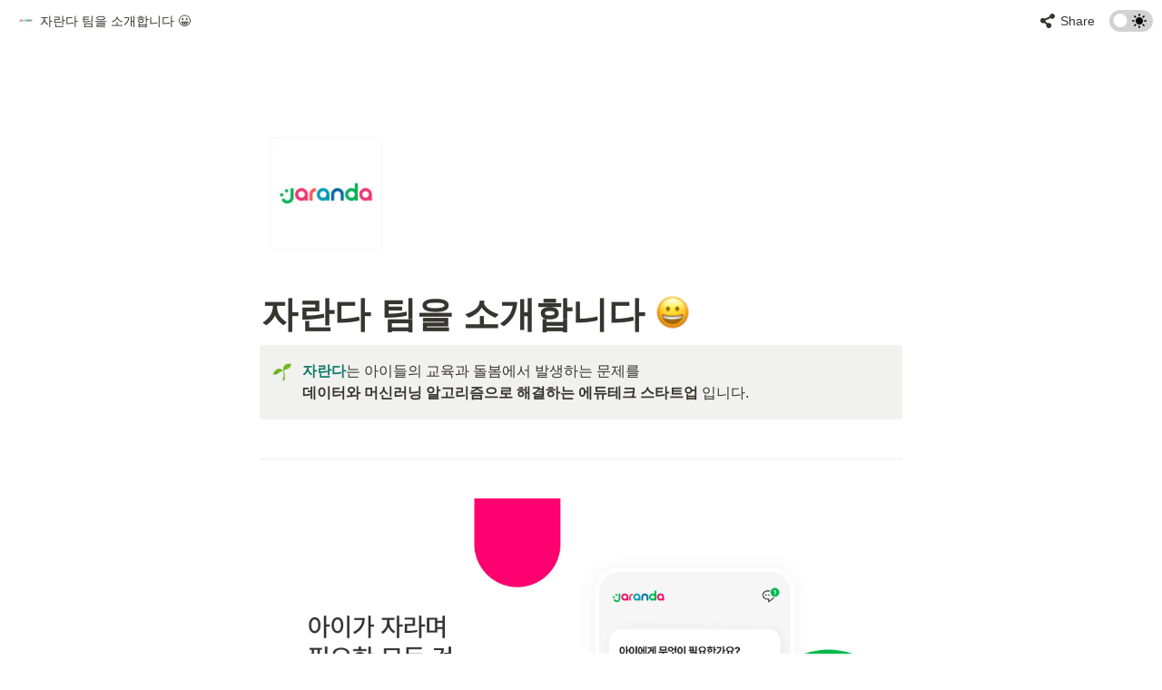

--- FILE ---
content_type: text/html
request_url: https://team.jaranda.kr/
body_size: 25351
content:
<!DOCTYPE html><html><head><meta charSet="utf-8"/><meta name="viewport" content="width=device-width,height=device-height,initial-scale=1,maximum-scale=8,viewport-fit=cover"/><script>window.__OOPY__ = window.__OOPY__ || {};window.__OOPY__.yaml = null</script><title>자란다 팀을 소개합니다 😀</title><meta name="description" content="자란다는 아이들의 교육과 돌봄에서 발생하는 문제를 
데이터와 머신러닝 알고리즘으로 해결하는 에듀테크 스타트업 입니다."/><meta property="og:title" content="자란다 팀을 소개합니다 😀"/><meta property="og:description" content="자란다는 아이들의 교육과 돌봄에서 발생하는 문제를 
데이터와 머신러닝 알고리즘으로 해결하는 에듀테크 스타트업 입니다."/><meta property="og:site_name" content="자란다 팀을 소개합니다 😀"/><meta property="og:type" content="website"/><meta property="og:image" content="https://oopy.lazyrockets.com/api/rest/cdn/image/6629b1a7-6105-4378-87f4-d2a8996464ee.jpeg"/><meta property="og:url" content="https://team.jaranda.kr"/><meta name="twitter:card" content="summary_large_image"/><meta name="twitter:title" content="자란다 팀을 소개합니다 😀"/><meta name="twitter:description" content="자란다는 아이들의 교육과 돌봄에서 발생하는 문제를 
데이터와 머신러닝 알고리즘으로 해결하는 에듀테크 스타트업 입니다."/><meta name="twitter:image" content="https://oopy.lazyrockets.com/api/rest/cdn/image/6629b1a7-6105-4378-87f4-d2a8996464ee.jpeg"/><link rel="shortcut icon" type="image" href="https://oopy.lazyrockets.com/api/rest/cdn/image/7dfb0958-c9f4-4033-8346-8b2ded430244.jpeg?d=16"/><link rel="apple-touch-icon" href="https://oopy.lazyrockets.com/api/rest/cdn/image/7dfb0958-c9f4-4033-8346-8b2ded430244.jpeg?d=16"/><link rel="canonical" href="https://team.jaranda.kr"/><meta name="next-head-count" content="18"/><link data-next-font="" rel="preconnect" href="/" crossorigin="anonymous"/><link rel="preload" href="https://cdn.lazyrockets.com/_next/static/css/1f554d5e2cd9c84a.css" as="style"/><link rel="stylesheet" href="https://cdn.lazyrockets.com/_next/static/css/1f554d5e2cd9c84a.css" data-n-g=""/><link rel="preload" href="https://cdn.lazyrockets.com/_next/static/css/cbab82b64f56a2c5.css" as="style"/><link rel="stylesheet" href="https://cdn.lazyrockets.com/_next/static/css/cbab82b64f56a2c5.css" data-n-p=""/><link rel="preload" href="https://cdn.lazyrockets.com/_next/static/css/543b34adac82aebe.css" as="style"/><link rel="stylesheet" href="https://cdn.lazyrockets.com/_next/static/css/543b34adac82aebe.css"/><link rel="preload" href="https://cdn.lazyrockets.com/_next/static/css/4a36b6b6aa198e6c.css" as="style"/><link rel="stylesheet" href="https://cdn.lazyrockets.com/_next/static/css/4a36b6b6aa198e6c.css"/><noscript data-n-css=""></noscript><script defer="" nomodule="" src="https://cdn.lazyrockets.com/_next/static/chunks/polyfills-c67a75d1b6f99dc8.js"></script><script defer="" src="https://cdn.lazyrockets.com/_next/static/chunks/5810.eadf2ee2b0d28b76.js"></script><script defer="" src="https://cdn.lazyrockets.com/_next/static/chunks/5338.8cc23b7898891c4b.js"></script><script defer="" src="https://cdn.lazyrockets.com/_next/static/chunks/1635.dda6116d867295af.js"></script><script defer="" src="https://cdn.lazyrockets.com/_next/static/chunks/2845.cd0c0ea9d3239337.js"></script><script defer="" src="https://cdn.lazyrockets.com/_next/static/chunks/2b7b2d2a.11543cea1032186d.js"></script><script defer="" src="https://cdn.lazyrockets.com/_next/static/chunks/776.9feb564444215ca9.js"></script><script defer="" src="https://cdn.lazyrockets.com/_next/static/chunks/442.13a8e68a098fc194.js"></script><script defer="" src="https://cdn.lazyrockets.com/_next/static/chunks/9230.0fc82f19382dc02b.js"></script><script defer="" src="https://cdn.lazyrockets.com/_next/static/chunks/7757.8a837c5db0b3cfff.js"></script><script defer="" src="https://cdn.lazyrockets.com/_next/static/chunks/6939.7c09ad7f6c50b768.js"></script><script defer="" src="https://cdn.lazyrockets.com/_next/static/chunks/8777.fccf9d13638f1957.js"></script><script defer="" src="https://cdn.lazyrockets.com/_next/static/chunks/8357.6c1c592abc1b9bb4.js"></script><script defer="" src="https://cdn.lazyrockets.com/_next/static/chunks/9273.73ab5240dcd627b1.js"></script><script defer="" src="https://cdn.lazyrockets.com/_next/static/chunks/1112.658a2e4a69ea9940.js"></script><script src="https://cdn.lazyrockets.com/_next/static/chunks/webpack-2319ce2ec31dc4e5.js" defer=""></script><script src="https://cdn.lazyrockets.com/_next/static/chunks/framework-a31fb0e66037d890.js" defer=""></script><script src="https://cdn.lazyrockets.com/_next/static/chunks/main-5e8ad880fa778d90.js" defer=""></script><script src="https://cdn.lazyrockets.com/_next/static/chunks/pages/_app-2ef5a9a0d738013d.js" defer=""></script><script src="https://cdn.lazyrockets.com/_next/static/chunks/fec483df-ec55022df2057fa9.js" defer=""></script><script src="https://cdn.lazyrockets.com/_next/static/chunks/5295-4cdcaa63d89ac5e4.js" defer=""></script><script src="https://cdn.lazyrockets.com/_next/static/chunks/6767-8a8114a38dd6a3e3.js" defer=""></script><script src="https://cdn.lazyrockets.com/_next/static/chunks/9770-22ea912702417c2e.js" defer=""></script><script src="https://cdn.lazyrockets.com/_next/static/chunks/2023-54a36bbdb9113f88.js" defer=""></script><script src="https://cdn.lazyrockets.com/_next/static/chunks/6835-ba9c852fb66767e5.js" defer=""></script><script src="https://cdn.lazyrockets.com/_next/static/chunks/9229-0d4f5ec0a09dd550.js" defer=""></script><script src="https://cdn.lazyrockets.com/_next/static/chunks/4665-3fc49e49b27c41a8.js" defer=""></script><script src="https://cdn.lazyrockets.com/_next/static/chunks/pages/%5Bid%5D-01360cf28da46c36.js" defer=""></script><script src="https://cdn.lazyrockets.com/_next/static/92yYEXjamAbpPykJtcZo4/_buildManifest.js" defer=""></script><script src="https://cdn.lazyrockets.com/_next/static/92yYEXjamAbpPykJtcZo4/_ssgManifest.js" defer=""></script></head><body><div id="__next"><div class="css-0"><div style="font-family:&#x27;Gothic A1&#x27;,  ui-sans-serif, -apple-system, BlinkMacSystemFont, &quot;Segoe UI&quot;, Helvetica, &quot;Apple Color Emoji&quot;, Arial, sans-serif, &quot;Segoe UI Emoji&quot;, &quot;Segoe UI Symbol&quot;;font-size:16px;line-height:1.5"><style data-emotion="css-global xhs9gs">:root{--emoji-font-family:"Apple Color Emoji","Segoe UI Emoji","NotoColorEmoji","Noto Color Emoji","Segoe UI Symbol","Android Emoji","EmojiSymbols";--page-max-width:900px;--content-max-width:708px;}:root{--page-cover-height:30vh;--page-header-font-size:40px;--page-content-padding-bottom:10vh;}:root .padding{padding-left:calc(96px + env(safe-area-inset-left));padding-right:calc(96px + env(safe-area-inset-right));}:root .width{max-width:100%;width:var(--page-max-width);}@media (max-width: 480px){:root{--page-cover-height:200px;--page-header-font-size:32px;--page-content-padding-bottom:56px;}:root .padding{padding-left:calc(24px + env(safe-area-inset-left));padding-right:calc(24px + env(safe-area-inset-right));}:root .width{max-width:100%;width:100%;}}[role="button"]:not([tabindex="-1"]){cursor:pointer;}[role="button"]:not([tabindex="-1"]):hover{background:rgba(55, 53, 47, 0.08);}[role="button"]:not([tabindex="-1"]):active{background:rgba(55, 53, 47, 0.16);}[placeholder]:empty::before{content:attr(placeholder);min-height:1em;color:rgb(55, 53, 47);-webkit-text-fill-color:rgba(55, 53, 47, 0.2);}body{background-color:white;overflow-x:hidden;}@media (max-width: 480px){[role="button"][tabindex="0"]:active{background:none;opacity:0.4;}}@-webkit-keyframes glow{0%{opacity:1;}50%{opacity:0;}100%{opacity:1;}}@keyframes glow{0%{opacity:1;}50%{opacity:0;}100%{opacity:1;}}.admin-halo{position:absolute;top:-4px;bottom:-4px;left:-4px;right:-4px;border-radius:8px;pointer-events:none;background:rgba(46, 170, 220, 0.35);box-shadow:0 0 2px 2px rgba(0, 0, 0, 0.1);-webkit-animation:1s ease glow infinite;animation:1s ease glow infinite;-webkit-animation-delay:200ms;animation-delay:200ms;}*{scroll-margin-top:100px;}.notion-page-mention-token.notion-enable-hover:hover,.notion-external-object-token.notion-enable-hover:hover{cursor:pointer!important;background:rgba(148, 148, 148, 0.15);box-shadow:0 0 0 3px rgb(148 148 148 / 15%);border-radius:1px;}</style><div class="notion-app"><div class="notion-app-inner notion-light-theme" style="color:rgb(55, 53, 47);fill:currentcolor;line-height:1.5"><div class="notion-frame" style="flex-grow:0;flex-shrink:1;display:flex;flex-direction:column;background:white;z-index:1"><style data-emotion="css tydnl6">.css-tydnl6{position:-webkit-sticky;position:sticky;top:0;width:100%;z-index:1000000;background-color:white;}</style><div class="notion-header css-tydnl6 e1pzqsz02"><style data-emotion="css 1gwnpax">.css-1gwnpax{position:relative;width:100%;height:45px;padding-right:8px;z-index:1;background-color:inherit;}</style><div class="notion-topbar css-1gwnpax e1pzqsz01"><div style="display:flex;justify-content:space-between;align-items:center;position:absolute;height:45px;left:0px;right:0px;bottom:0px;padding-left:12px;padding-right:10px"><div style="display:flex;align-items:center;line-height:1.2;font-size:14px;height:100%;flex-grow:0;margin-right:8px;min-width:0"><div role="button" tabindex="0" style="user-select:none;transition:background 120ms ease-in 0s;cursor:pointer;display:inline-flex;align-items:center;flex-shrink:1;white-space:nowrap;height:24px;border-radius:3px;font-size:inherit;line-height:1.2;min-width:0px;padding-left:6px;padding-right:6px;color:rgb(55, 53, 47)"><a href="/7908ed25-66a5-44a8-857e-edc3206f7e81" rel="noopener noreferrer" style="display:flex;text-decoration:none;user-select:none;cursor:pointer;color:inherit;min-width:0"><div style="display:flex;align-items:center;min-width:0"><div class="notion-record-icon" style="user-select:none;transition:background 120ms ease-in 0s;display:flex;align-items:center;justify-content:center;height:20px;width:20px;border-radius:3px;flex-shrink:0;margin-right:6px"><div><div style="width:100%;height:100%"><img role="reader" style="display:block;object-fit:cover;border-radius:3px;width:17.76px;height:17.76px;transition:opacity 100ms ease-out 0s" src="https://oopy.lazyrockets.com/api/v2/notion/image?src=https%3A%2F%2Fs3-us-west-2.amazonaws.com%2Fsecure.notion-static.com%2F8873b98f-5aba-49ac-9451-77d72f35b133%2Flogo-280.png&amp;blockId=7908ed25-66a5-44a8-857e-edc3206f7e81" class="css-1xdhyk6 e5kxa4l0"/></div></div></div><div style="white-space:nowrap;overflow:hidden;text-overflow:ellipsis;max-width:240px">자란다 팀을 소개합니다 😀</div></div></a></div></div><div style="flex:1"></div><style data-emotion="css ax50c0">.css-ax50c0{-webkit-user-select:none;-moz-user-select:none;-ms-user-select:none;user-select:none;-webkit-transition:background 20ms ease-in 0s;transition:background 20ms ease-in 0s;cursor:pointer;display:-webkit-inline-box;display:-webkit-inline-flex;display:-ms-inline-flexbox;display:inline-flex;-webkit-align-items:center;-webkit-box-align:center;-ms-flex-align:center;align-items:center;-webkit-flex-shrink:0;-ms-flex-negative:0;flex-shrink:0;white-space:nowrap;height:28px;border-radius:3px;font-size:14px;line-height:1.2;min-width:0px;padding-left:8px;padding-right:8px;color:rgb(55, 53, 47);}</style><div role="button" tabindex="0" class="share-button css-ax50c0 e1pzqsz00"><svg style="width:16px;height:16px;display:block;fill:rgb(55, 53, 47);flex-shrink:0;backface-visibility:hidden;flex-grow:0" x="0px" y="0px" width="483px" height="483px" viewBox="0 0 483 483"><g><path d="M395.72,0c-48.204,0-87.281,39.078-87.281,87.281c0,2.036,0.164,4.03,0.309,6.029l-161.233,75.674 c-15.668-14.971-36.852-24.215-60.231-24.215c-48.204,0.001-87.282,39.079-87.282,87.282c0,48.204,39.078,87.281,87.281,87.281 c15.206,0,29.501-3.907,41.948-10.741l69.789,58.806c-3.056,8.896-4.789,18.396-4.789,28.322c0,48.204,39.078,87.281,87.281,87.281 c48.205,0,87.281-39.078,87.281-87.281s-39.077-87.281-87.281-87.281c-15.205,0-29.5,3.908-41.949,10.74l-69.788-58.805 c3.057-8.891,4.789-18.396,4.789-28.322c0-2.035-0.164-4.024-0.308-6.029l161.232-75.674c15.668,14.971,36.852,24.215,60.23,24.215 c48.203,0,87.281-39.078,87.281-87.281C482.999,39.079,443.923,0,395.72,0z"></path></g></svg><style data-emotion="css l1m683">.css-l1m683{display:none;margin-left:6px;}@media (min-width: 480px){.css-l1m683{display:block;}}</style><span class="css-l1m683">Share</span></div><style data-emotion="css jgkbgb">.css-jgkbgb{height:24px;margin-left:8px;}</style><div style="height:24px" class="css-jgkbgb e6eld7i0"><label aria-label="Turn on the dark mode"><div class="theme-button" style="position:relative;display:inline-block;text-align:left;opacity:1;direction:ltr;border-radius:12px;-webkit-transition:opacity 0.25s;-moz-transition:opacity 0.25s;transition:opacity 0.25s;touch-action:none;-webkit-tap-highlight-color:rgba(0, 0, 0, 0);-webkit-user-select:none;-moz-user-select:none;-ms-user-select:none;user-select:none"><div class="react-switch-bg" style="height:24px;width:48px;margin:0;position:relative;background:#D2D2D2;border-radius:12px;cursor:pointer;-webkit-transition:background 0.25s;-moz-transition:background 0.25s;transition:background 0.25s"><div style="height:24px;width:29.5px;position:relative;opacity:0;pointer-events:none;-webkit-transition:opacity 0.25s;-moz-transition:opacity 0.25s;transition:opacity 0.25s"><img src="https://cdn.lazyrockets.com/_next/static/media/dark-mode.4361da89.png" alt="moon" style="position:absolute;top:50%;left:50%;transform:translate(-50%, -50%);width:16px;height:16px"/></div><div style="height:24px;width:29.5px;position:absolute;opacity:1;right:0;top:0;pointer-events:none;-webkit-transition:opacity 0.25s;-moz-transition:opacity 0.25s;transition:opacity 0.25s"><img src="https://cdn.lazyrockets.com/_next/static/media/light-mode.1da8c58f.png" alt="sun" style="position:absolute;top:50%;left:50%;transform:translate(-50%, -50%);width:16px;height:16px"/></div></div><div class="react-switch-handle" style="height:15px;width:15px;background:#ffffff;display:inline-block;cursor:pointer;border-radius:50%;position:absolute;transform:translateX(4.5px);top:4.5px;outline:0;border:0;-webkit-transition:background-color 0.25s, transform 0.25s, box-shadow 0.15s;-moz-transition:background-color 0.25s, transform 0.25s, box-shadow 0.15s;transition:background-color 0.25s, transform 0.25s, box-shadow 0.15s"></div><input type="checkbox" role="switch" aria-checked="false" style="border:0;clip:rect(0 0 0 0);height:1px;margin:-1px;overflow:hidden;padding:0;position:absolute;width:1px"/></div></label></div></div></div><div class="scroll-progress-bar" style="max-width:100%;width:0%;height:2px;background:rgb(0, 0, 0)"></div></div><div class="notion-scroller vertical horizontal" style="position:relative;z-index:1;flex-grow:1;margin-right:0px;margin-bottom:0px"><div style="display:flex;flex-direction:column;width:100%;align-items:center;flex-shrink:0;flex-grow:0"><div class="width padding"><div style="user-select:none;display:flex;align-items:center;justify-content:center;height:140px;width:140px;border-radius:3px;flex-shrink:0;margin-top:96px;margin-left:3px;margin-bottom:0px;align-self:flex-start;position:relative;z-index:1" class="page-icon"><div><div style="width:100%;height:100%"><img alt="" style="display:block;object-fit:cover;border-radius:3px;width:124.32px;height:124.32px;transition:opacity 100ms ease-out 0s" src="https://oopy.lazyrockets.com/api/v2/notion/image?src=https%3A%2F%2Fs3-us-west-2.amazonaws.com%2Fsecure.notion-static.com%2F8873b98f-5aba-49ac-9451-77d72f35b133%2Flogo-280.png&amp;blockId=7908ed25-66a5-44a8-857e-edc3206f7e81&amp;width=256" class="css-1xdhyk6 e5kxa4l0"/></div></div></div><style data-emotion="css nk1qf1">.css-nk1qf1{display:-webkit-box;display:-webkit-flex;display:-ms-flexbox;display:flex;-webkit-box-pack:start;-ms-flex-pack:start;-webkit-justify-content:flex-start;justify-content:flex-start;-webkit-box-flex-wrap:wrap;-webkit-flex-wrap:wrap;-ms-flex-wrap:wrap;flex-wrap:wrap;margin-left:-1px;pointer-events:none;height:24px;margin-top:8px;margin-bottom:4px;}@media (max-width: 480px){.css-nk1qf1{height:auto;margin-top:16px;margin-bottom:32px;}}</style><div class="notion-page-controls css-nk1qf1 e1stv1eg0"></div><div data-block-id="7908ed25-66a5-44a8-857e-edc3206f7e81" class="notion-page-block" style="color:rgb(55, 53, 47);font-weight:700;font-size:var(--page-header-font-size);line-height:1.2;cursor:text;display:flex;align-items:center;font-family:&#x27;Gothic A1&#x27;, ui-sans-serif, -apple-system, BlinkMacSystemFont, &quot;Segoe UI&quot;, Helvetica, &quot;Apple Color Emoji&quot;, Arial, sans-serif, &quot;Segoe UI Emoji&quot;, &quot;Segoe UI Symbol&quot;"><h1 class="page-title" contenteditable="false" spellcheck="true" placeholder="Untitled" data-root="true" style="font-weight:700;font-size:var(--page-header-font-size);margin:0;max-width:100%;width:100%;white-space:pre-wrap;word-break:break-word;padding:3px 2px"><span data-token-index="0">자란다 팀을 소개합니다 <style data-emotion="css tf49gf">.css-tf49gf{width:1em;height:1em;line-height:1em;background-repeat:no-repeat;background:url("https://cdn.lazyrockets.com/_next/static/media/emoji.0d02c5b5.png");background-position-x:54.23728813559322%;background-position-y:88.13559322033898%;-webkit-background-size:6000% 6000%;background-size:6000% 6000%;}</style><img class="notion-emoji css-tf49gf" src="[data-uri]" style="width:1em;height:1em;line-height:1em;vertical-align:-0.1em;margin:0"/></span></h1></div></div></div><div style="width:100%;display:flex;flex-direction:column;align-items:center;flex-shrink:0;flex-grow:0"><div class="width padding"></div></div><div class="notion-page-content width padding" style="flex-shrink:0;flex-grow:1;max-width:100%;display:flex;align-items:center;flex-direction:column;color:rgb(55, 53, 47);padding-top:5px;padding-bottom:var(--page-content-padding-bottom);margin:0 auto;font-size:16px;line-height:1.5;font-family:&#x27;Gothic A1&#x27;,  ui-sans-serif, -apple-system, BlinkMacSystemFont, &quot;Segoe UI&quot;, Helvetica, &quot;Apple Color Emoji&quot;, Arial, sans-serif, &quot;Segoe UI Emoji&quot;, &quot;Segoe UI Symbol&quot;"><style data-emotion="css 1mtbuw6">.css-1mtbuw6{max-width:calc(
                                                        100vw - 192px
                                                      );}@media (max-width: 480px){.css-1mtbuw6{max-width:100%;}}</style><div data-block-id="d7f79ede-155d-437e-94cd-449f003997bc" class="notion-callout-block CalloutBlock_container__2uvHL css-1mtbuw6"><div style="display:flex"><div class="CalloutBlock_content__AigMk" style="background-color:rgb(241, 241, 239);color:inherit;border-radius:4px"><div class="css-0"><div class="notion-record-icon" style="user-select:none;transition:background 120ms ease-in 0s;display:flex;align-items:center;justify-content:center;height:24px;width:24px;border-radius:3px;flex-shrink:0"><div style="display:flex;align-items:center;justify-content:center;width:100%;height:100%"><div style="width:90%;height:90%;font-size:21.6px;line-height:1.1;margin-left:0;color:black"><style data-emotion="css 1k2vky9">.css-1k2vky9{width:1em;height:1em;line-height:1em;background-repeat:no-repeat;background:url("https://cdn.lazyrockets.com/_next/static/media/emoji.0d02c5b5.png");background-position-x:8.47457627118644%;background-position-y:86.4406779661017%;-webkit-background-size:6000% 6000%;background-size:6000% 6000%;}</style><img class="notion-emoji css-1k2vky9" src="[data-uri]" style="width:100%;height:100%"/></div></div></div></div><div class="CalloutBlock_blocks__KDf7h"><div class="CalloutBlock_title__I1qLM"><span data-token-index="0" style="font-weight:600;color:rgb(15, 123, 108)">자란다</span><span data-token-index="1">는 아이들의 교육과 돌봄에서 발생하는 문제를 
</span><span data-token-index="2" style="font-weight:600">데이터와 머신러닝 알고리즘으로 해결하는 에듀테크 스타트업 </span><span data-token-index="3">입니다.</span></div></div></div></div></div><style data-emotion="css vhphko">.css-vhphko{width:100%;max-width:calc(
                                                        100vw - 192px
                                                      );margin-top:1px;margin-bottom:1px;}@media (max-width: 480px){.css-vhphko{max-width:100%;}}</style><div data-block-id="fd89c3eb-dc6a-44f6-ac9c-59d4203257cb" class="notion-text-block css-vhphko" style="color:inherit;fill:inherit"><div style="display:flex"><style data-emotion="css 1g4vl24">.css-1g4vl24{max-width:100%;width:100%;white-space:pre-wrap;word-break:break-word;padding:3px 2px;}</style><div contenteditable="false" spellcheck="true" placeholder=" " data-root="true" class="css-1g4vl24"></div></div><style data-emotion="css ujcdi3">.css-ujcdi3{display:-webkit-box;display:-webkit-flex;display:-ms-flexbox;display:flex;-webkit-flex-direction:column;-ms-flex-direction:column;flex-direction:column;padding-left:1.5em;}</style><div class="css-ujcdi3"></div></div><style data-emotion="css 19s6ooy">.css-19s6ooy{width:100%;margin-top:1px;margin-bottom:1px;max-width:calc(
                                                        100vw - 192px
                                                      );}@media (max-width: 480px){.css-19s6ooy{max-width:100%;}}</style><div data-block-id="ebdeb7b0-3542-440a-a38f-e681dc75baf0" class="notion-divider-block css-19s6ooy"><div class="notion-cursor-default" style="display:flex;align-items:center;justify-content:center;pointer-events:auto;width:100%;height:13px;flex:0 0 auto;color:rgb(228, 227, 226)"><div style="width:100%;height:1px;visibility:visible;border-bottom:1px solid rgba(55, 53, 47, 0.09)"></div></div></div><div data-block-id="1cc9afb3-5f6b-47f8-9035-e136e2c2bc59" class="notion-text-block css-vhphko" style="color:inherit;fill:inherit"><div style="display:flex"><div contenteditable="false" spellcheck="true" placeholder=" " data-root="true" class="css-1g4vl24"></div></div><div class="css-ujcdi3"></div></div><style data-emotion="css 1571gtv">.css-1571gtv{width:100%;max-width:100%;-webkit-align-self:center;-ms-flex-item-align:center;align-self:center;margin-top:4px;margin-bottom:4px;}</style><div data-block-id="7d156199-2e46-4955-ba7d-f07e9b54efb3" class="notion-image-block css-1571gtv"><div><div style="display:flex"><div class="notion-cursor-default" style="position:relative;overflow:hidden;flex-grow:1"><div style="position:relative"><div style="width:100%;height:100%"><style data-emotion="css 1om4wa">.css-1om4wa{display:block;object-fit:cover;border-radius:1px;width:100%;height:auto;pointer-events:auto;border-radius:0px;}</style><style data-emotion="css l68de9">.css-l68de9{display:block;object-fit:cover;border-radius:1px;width:100%;height:auto;pointer-events:auto;border-radius:0px;}</style><img loading="lazy" class="css-l68de9 e5kxa4l0" src="https://oopy.lazyrockets.com/api/v2/notion/image?src=https%3A%2F%2Fs3-us-west-2.amazonaws.com%2Fsecure.notion-static.com%2F7bc2c36f-4867-425a-8955-40d52909dd9f%2Fimage.png&amp;blockId=7d156199-2e46-4955-ba7d-f07e9b54efb3"/></div></div></div></div></div></div><div data-block-id="f3b9f907-ef1f-4d4e-99af-1682e516c0c0" class="notion-text-block css-vhphko" style="color:inherit;fill:inherit"><div style="display:flex"><div contenteditable="false" spellcheck="true" placeholder=" " data-root="true" class="css-1g4vl24"></div></div><div class="css-ujcdi3"></div></div><div data-block-id="322d9d77-4002-49d8-ad88-f6f109a91cad" class="notion-column_list-block css-19s6ooy"><style data-emotion="css 1r6553s">.css-1r6553s{display:-webkit-box;display:-webkit-flex;display:-ms-flexbox;display:flex;}@media (max-width: 480px){.css-1r6553s{display:block;}}</style><div class="css-1r6553s"><style data-emotion="css ts4t04">.css-ts4t04{padding-top:12px;padding-bottom:12px;-webkit-box-flex:0;-webkit-flex-grow:0;-ms-flex-positive:0;flex-grow:0;-webkit-flex-shrink:0;-ms-flex-negative:0;flex-shrink:0;width:calc((100% - 46px) * 0.5);}@media (max-width: 480px){.css-ts4t04{width:100%;}}</style><div class="css-ts4t04"><div data-block-id="28fdd92d-7ec9-44b9-8c24-45dddbaa5c2d" class="notion-column-block" style="display:flex;flex-direction:column"><style data-emotion="css 4qmyxz">.css-4qmyxz{max-width:100%;}</style><div data-block-id="4759acb3-38ce-438b-9de6-e73a147a3242" class="notion-sub_header-block css-4qmyxz" style="position:relative;width:100%;margin-top:1.4em;margin-bottom:1px;font-family:&#x27;Gothic A1&#x27;, ui-sans-serif, -apple-system, BlinkMacSystemFont, &quot;Segoe UI&quot;, Helvetica, &quot;Apple Color Emoji&quot;, Arial, sans-serif, &quot;Segoe UI Emoji&quot;, &quot;Segoe UI Symbol&quot;"><style data-emotion="css 1fxzsm1">.css-1fxzsm1{display:-webkit-box;display:-webkit-flex;display:-ms-flexbox;display:flex;width:100%;}</style><div style="color:inherit;fill:inherit" class="css-1fxzsm1"><style data-emotion="css 1xw42v5">.css-1xw42v5{max-width:100%;width:100%;white-space:pre-wrap;word-break:break-word;padding:3px 2px;font-weight:600;font-size:1.875em;line-height:1.3;margin:0;font-size:1.5em;line-height:1.3;}@media (max-width: 480px){.css-1xw42v5{font-size:1.5em;}}@media (max-width: 480px){.css-1xw42v5{font-size:1.25em;}}</style><h3 class="css-1xw42v5 ermrpt52"><span data-token-index="0">About Jaranda</span></h3></div></div><style data-emotion="css tu59ml">.css-tu59ml{width:100%;max-width:100%;margin-top:1px;margin-bottom:1px;}</style><div data-block-id="43c9ef8c-c801-4dcf-92dc-566686a61ed9" class="notion-page-block css-tu59ml"><a href="/43c9ef8c-c801-4dcf-92dc-566686a61ed9" rel="noopener noreferrer" style="display:block;color:inherit;text-decoration:none;fill:inherit"><div role="button" tabindex="0" style="user-select:none;transition:background 20ms ease-in 0s;cursor:pointer;width:100%"><div style="display:flex;align-items:center;width:100%"><div style="flex:1 1 0px;min-width:1px;padding-top:3px;padding-bottom:3px;padding-left:2px"><div style="display:flex;align-items:center"><div style="position:relative;width:24px;height:24px;margin-right:4px"><div class="notion-record-icon" style="display:flex;align-items:center;justify-content:center;height:100%;width:100%;border-radius:3px;flex-shrink:0"><div style="display:flex;align-items:center;justify-content:center;height:22px;width:22px"><div style="height:19.8px;width:19.8px;font-size:19.8px;line-height:1;margin-left:0px;color:black"><style data-emotion="css ccuv4j">.css-ccuv4j{width:1em;height:1em;line-height:1em;background-repeat:no-repeat;background:url("https://cdn.lazyrockets.com/_next/static/media/emoji.0d02c5b5.png");background-position-x:54.23728813559322%;background-position-y:67.79661016949152%;-webkit-background-size:6000% 6000%;background-size:6000% 6000%;}</style><img class="notion-emoji css-ccuv4j" src="[data-uri]"/></div></div></div></div><div style="white-space:nowrap;overflow:hidden;text-overflow:ellipsis;font-weight:500;line-height:1.3;border-bottom:1px solid rgba(55, 53, 47, 0.16)">미디어에 소개된 자란다</div></div></div></div></div></a></div><style data-emotion="css 1yu8w8e">.css-1yu8w8e{width:100%;max-width:100%;margin-top:1px;margin-bottom:0px;}</style><div data-block-id="194edd1d-eab9-4280-975d-55218e93c25f" class="notion-text-block css-1yu8w8e" style="color:inherit;fill:inherit"><div style="display:flex"><div contenteditable="false" spellcheck="true" placeholder=" " data-root="true" class="css-1g4vl24"></div></div><div class="css-ujcdi3"></div></div></div></div><div style="position:relative;width:46px;flex-grow:0;flex-shrink:0;transition:opacity 200ms ease-out 0s;opacity:0"></div><div class="css-ts4t04"><div data-block-id="4df2a0b2-0118-46d0-8ec1-afafd2d3e02c" class="notion-column-block" style="display:flex;flex-direction:column"><div data-block-id="00b2ac8e-deea-44d9-8244-5490fb57ace1" class="notion-sub_header-block css-4qmyxz" style="position:relative;width:100%;margin-top:1.4em;margin-bottom:1px;font-family:&#x27;Gothic A1&#x27;, ui-sans-serif, -apple-system, BlinkMacSystemFont, &quot;Segoe UI&quot;, Helvetica, &quot;Apple Color Emoji&quot;, Arial, sans-serif, &quot;Segoe UI Emoji&quot;, &quot;Segoe UI Symbol&quot;"><div style="color:inherit;fill:inherit" class="css-1fxzsm1"><h3 class="css-1xw42v5 ermrpt52"><span data-token-index="0">We’re Hiring</span></h3></div></div><style data-emotion="css jmywhw">.css-jmywhw{width:100%;max-width:100%;margin-top:1px;margin-bottom:0px;}</style><div data-block-id="eef9cd76-9a49-4ca5-b40b-38d5a66680b5" class="notion-page-block css-jmywhw"><a href="/eef9cd76-9a49-4ca5-b40b-38d5a66680b5" rel="noopener noreferrer" style="display:block;color:inherit;text-decoration:none;fill:inherit"><div role="button" tabindex="0" style="user-select:none;transition:background 20ms ease-in 0s;cursor:pointer;width:100%"><div style="display:flex;align-items:center;width:100%"><div style="flex:1 1 0px;min-width:1px;padding-top:3px;padding-bottom:3px;padding-left:2px"><div style="display:flex;align-items:center"><div style="position:relative;width:24px;height:24px;margin-right:4px"><div class="notion-record-icon" style="display:flex;align-items:center;justify-content:center;height:100%;width:100%;border-radius:3px;flex-shrink:0"><div style="display:flex;align-items:center;justify-content:center;height:22px;width:22px"><div style="height:19.8px;width:19.8px;font-size:19.8px;line-height:1;margin-left:0px;color:black"><style data-emotion="css 5miolc">.css-5miolc{width:1em;height:1em;line-height:1em;background-repeat:no-repeat;background:url("https://cdn.lazyrockets.com/_next/static/media/emoji.0d02c5b5.png");background-position-x:45.76271186440678%;background-position-y:10.16949152542373%;-webkit-background-size:6000% 6000%;background-size:6000% 6000%;}</style><img class="notion-emoji css-5miolc" src="[data-uri]"/></div></div></div></div><div style="white-space:nowrap;overflow:hidden;text-overflow:ellipsis;font-weight:500;line-height:1.3;border-bottom:1px solid rgba(55, 53, 47, 0.16)">채용 중인 포지션</div></div></div></div></div></a></div></div></div></div></div><div data-block-id="9db442cc-2c64-4804-b045-9b4359b0d898" class="notion-column_list-block css-19s6ooy"><div class="css-1r6553s"><div class="css-ts4t04"><div data-block-id="10506404-1e06-49af-9067-c2a6183099f0" class="notion-column-block" style="display:flex;flex-direction:column"><div data-block-id="d2a04660-4bb7-4efb-b830-0d9e79537921" class="notion-sub_header-block css-4qmyxz" style="position:relative;width:100%;margin-top:1.4em;margin-bottom:1px;font-family:&#x27;Gothic A1&#x27;, ui-sans-serif, -apple-system, BlinkMacSystemFont, &quot;Segoe UI&quot;, Helvetica, &quot;Apple Color Emoji&quot;, Arial, sans-serif, &quot;Segoe UI Emoji&quot;, &quot;Segoe UI Symbol&quot;"><div style="color:inherit;fill:inherit" class="css-1fxzsm1"><h3 class="css-1xw42v5 ermrpt52"><span data-token-index="0">Culture</span></h3></div></div></div></div><div style="position:relative;width:46px;flex-grow:0;flex-shrink:0;transition:opacity 200ms ease-out 0s;opacity:0"></div><div class="css-ts4t04"><div data-block-id="832ea5e2-7409-4a34-b3b9-28c7b1cf7277" class="notion-column-block" style="display:flex;flex-direction:column"><div data-block-id="5487d2cf-4493-4208-9035-14a0d3382ffb" class="notion-sub_header-block css-4qmyxz" style="position:relative;width:100%;margin-top:1.4em;margin-bottom:1px;font-family:&#x27;Gothic A1&#x27;, ui-sans-serif, -apple-system, BlinkMacSystemFont, &quot;Segoe UI&quot;, Helvetica, &quot;Apple Color Emoji&quot;, Arial, sans-serif, &quot;Segoe UI Emoji&quot;, &quot;Segoe UI Symbol&quot;"><div style="color:inherit;fill:inherit" class="css-1fxzsm1"><h3 class="css-1xw42v5 ermrpt52"><span data-token-index="0">Our Stories</span></h3></div></div></div></div></div></div><div data-block-id="9579c06f-6ec0-41c3-9a7b-cfc338f5c76d" class="notion-text-block css-vhphko" style="color:inherit;fill:inherit"><div style="display:flex"><div contenteditable="false" spellcheck="true" placeholder=" " data-root="true" class="css-1g4vl24"></div></div><div class="css-ujcdi3"></div></div><div data-block-id="4c4b4a5b-b6b0-4a7d-90d8-2a0b689eb85a" class="notion-text-block css-vhphko" style="color:inherit;fill:inherit"><div style="display:flex"><div contenteditable="false" spellcheck="true" placeholder=" " data-root="true" class="css-1g4vl24"></div></div><div class="css-ujcdi3"></div></div><div data-block-id="1459edd5-d26f-4c7a-a560-33b60649c54f" class="notion-divider-block css-19s6ooy"><div class="notion-cursor-default" style="display:flex;align-items:center;justify-content:center;pointer-events:auto;width:100%;height:13px;flex:0 0 auto;color:rgb(228, 227, 226)"><div style="width:100%;height:1px;visibility:visible;border-bottom:1px solid rgba(55, 53, 47, 0.09)"></div></div></div><div data-block-id="ffcc449c-bdaa-47f4-96c5-cb5d03f9aa5b" class="notion-column_list-block css-19s6ooy"><div class="css-1r6553s"><style data-emotion="css lwlrzb">.css-lwlrzb{padding-top:12px;padding-bottom:12px;-webkit-box-flex:0;-webkit-flex-grow:0;-ms-flex-positive:0;flex-grow:0;-webkit-flex-shrink:0;-ms-flex-negative:0;flex-shrink:0;width:calc((100% - 46px) * 0.75);}@media (max-width: 480px){.css-lwlrzb{width:100%;}}</style><div class="css-lwlrzb"><div data-block-id="31809f27-324a-4572-8b6e-28ce2cc50161" class="notion-column-block" style="display:flex;flex-direction:column"><style data-emotion="css 1kueaei">.css-1kueaei{width:100%;max-width:100%;margin-top:2px;margin-bottom:1px;}</style><div data-block-id="699a52a1-0702-4f70-ad67-749b27044393" class="notion-text-block css-1kueaei" style="color:inherit;fill:inherit"><div style="display:flex"><div contenteditable="false" spellcheck="true" placeholder=" " data-root="true" class="css-1g4vl24"><a class="notion-link-token notion-enable-hover" data-token-index="0" rel="noopener noreferrer" style="cursor:pointer;color:rgb(120, 119, 116);word-wrap:break-word;text-decoration:inherit" href="https://jaranda.kr/" target="_blank"><span style="border-bottom:0.05em solid rgba(55,53,47,0.4);opacity:0.7">웹사이트</span></a><span data-token-index="1" style="color:rgb(120, 119, 116)"> | </span><a class="notion-link-token notion-enable-hover" data-token-index="2" rel="noopener noreferrer" style="cursor:pointer;color:rgb(120, 119, 116);word-wrap:break-word;text-decoration:inherit" href="https://www.linkedin.com/company/%EC%9E%90%EB%9E%80%EB%8B%A4-jaranda" target="_blank"><span style="border-bottom:0.05em solid rgba(55,53,47,0.4);opacity:0.7">링크드인</span></a><span data-token-index="3" style="color:rgb(120, 119, 116)"> | </span><a class="notion-link-token notion-enable-hover" data-token-index="4" rel="noopener noreferrer" style="cursor:pointer;color:rgb(120, 119, 116);word-wrap:break-word;text-decoration:inherit" href="https://www.facebook.com/jaranda.inc/" target="_blank"><span style="border-bottom:0.05em solid rgba(55,53,47,0.4);opacity:0.7">페이스북</span></a><span data-token-index="5" style="color:rgb(120, 119, 116)"> | </span><a class="notion-link-token notion-enable-hover" data-token-index="6" rel="noopener noreferrer" style="cursor:pointer;color:rgb(120, 119, 116);word-wrap:break-word;text-decoration:inherit" href="https://www.instagram.com/jaranda_kids" target="_blank"><span style="border-bottom:0.05em solid rgba(55,53,47,0.4);opacity:0.7">인스타그램</span></a></div></div><div class="css-ujcdi3"></div></div><style data-emotion="css gbfsct">.css-gbfsct{width:100%;max-width:100%;margin-top:1px;margin-bottom:1px;}</style><div data-block-id="6ce3cc87-27f3-47ec-aff6-ef50a475d11b" class="notion-text-block css-gbfsct" style="color:rgb(120, 119, 116);fill:rgb(120, 119, 116)"><div style="display:flex"><div contenteditable="false" spellcheck="true" placeholder=" " data-root="true" class="css-1g4vl24"><span data-token-index="0" style="color:rgb(120, 119, 116)">2024 ⓒ Jaranda Co. Ltd. All Rights Reserved.</span></div></div><div class="css-ujcdi3"></div></div><div data-block-id="5f67afb7-97f8-4193-b00d-8d7af3d28cca" class="notion-text-block css-1yu8w8e" style="color:inherit;fill:inherit"><div style="display:flex"><div contenteditable="false" spellcheck="true" placeholder=" " data-root="true" class="css-1g4vl24"></div></div><div class="css-ujcdi3"></div></div></div></div><div style="position:relative;width:46px;flex-grow:0;flex-shrink:0;transition:opacity 200ms ease-out 0s;opacity:0"></div><style data-emotion="css 1ts4rwa">.css-1ts4rwa{padding-top:12px;padding-bottom:12px;-webkit-box-flex:0;-webkit-flex-grow:0;-ms-flex-positive:0;flex-grow:0;-webkit-flex-shrink:0;-ms-flex-negative:0;flex-shrink:0;width:calc((100% - 46px) * 0.25);}@media (max-width: 480px){.css-1ts4rwa{width:100%;}}</style><div class="css-1ts4rwa"><div data-block-id="7c085445-132a-4eae-9652-0cbe0790d605" class="notion-column-block" style="display:flex;flex-direction:column"><style data-emotion="css uoj1ky">.css-uoj1ky{width:100%;max-width:100%;-webkit-align-self:flex-start;-ms-flex-item-align:flex-start;align-self:flex-start;margin-top:4px;margin-bottom:4px;}</style><div data-block-id="a255847b-f2e4-4b17-80b0-22affb47a925" class="notion-image-block css-uoj1ky"><div><div style="display:flex"><div class="notion-cursor-default" style="position:relative;overflow:hidden;flex-grow:1"><div style="position:relative"><div style="width:100%;height:100%"><img loading="lazy" class="css-l68de9 e5kxa4l0" src="https://oopy.lazyrockets.com/api/v2/notion/image?src=https%3A%2F%2Fs3-us-west-2.amazonaws.com%2Fsecure.notion-static.com%2F9f3aa69e-4ca9-40d8-98f3-e6387c38a1c8%2FJaranda.png&amp;blockId=a255847b-f2e4-4b17-80b0-22affb47a925"/></div></div></div></div></div></div></div></div></div></div><div data-block-id="dd25588c-7997-4f40-86cd-db6155031691" class="notion-text-block css-vhphko" style="color:inherit;fill:inherit"><div style="display:flex"><div contenteditable="false" spellcheck="true" placeholder=" " data-root="true" class="css-1g4vl24"></div></div><div class="css-ujcdi3"></div></div><style data-emotion="css 12msm7j">.css-12msm7j{width:100%;max-width:calc(
                                                        100vw - 192px
                                                      );margin-top:1px;margin-bottom:0px;}@media (max-width: 480px){.css-12msm7j{max-width:100%;}}</style><div data-block-id="57cf8038-f011-4a93-9e3d-f11377f90120" class="notion-text-block css-12msm7j" style="color:inherit;fill:inherit"><div style="display:flex"><div contenteditable="false" spellcheck="true" placeholder=" " data-root="true" class="css-1g4vl24"></div></div><div class="css-ujcdi3"></div></div><div class="oopy-footer OopyFooter_container__pjQ2F" style="--background-color:#77A4FE"><div></div></div></div></div><div class="page-overlay"></div></div></div></div></div></div></div><script id="__NEXT_DATA__" type="application/json">{"props":{"pageProps":{"version":"v1","recordMap":{"block":{"7908ed25-66a5-44a8-857e-edc3206f7e81":{"value":{"id":"7908ed25-66a5-44a8-857e-edc3206f7e81","version":1225,"type":"page","properties":{"title":[["자란다 팀을 소개합니다 😀"]]},"content":["d7f79ede-155d-437e-94cd-449f003997bc","fd89c3eb-dc6a-44f6-ac9c-59d4203257cb","ebdeb7b0-3542-440a-a38f-e681dc75baf0","1cc9afb3-5f6b-47f8-9035-e136e2c2bc59","7d156199-2e46-4955-ba7d-f07e9b54efb3","f3b9f907-ef1f-4d4e-99af-1682e516c0c0","322d9d77-4002-49d8-ad88-f6f109a91cad","9db442cc-2c64-4804-b045-9b4359b0d898","9579c06f-6ec0-41c3-9a7b-cfc338f5c76d","4c4b4a5b-b6b0-4a7d-90d8-2a0b689eb85a","1459edd5-d26f-4c7a-a560-33b60649c54f","ffcc449c-bdaa-47f4-96c5-cb5d03f9aa5b","dd25588c-7997-4f40-86cd-db6155031691","57cf8038-f011-4a93-9e3d-f11377f90120"],"format":{"site_id":"1b5957c6-279e-812f-9b67-0079d629af05","page_icon":"https://s3-us-west-2.amazonaws.com/secure.notion-static.com/8873b98f-5aba-49ac-9451-77d72f35b133/logo-280.png","block_locked":false,"block_locked_by":"d0a8cba1-b998-46a3-bcd1-0efb420410b1","copied_from_pointer":{"id":"86fd9566-da46-45f3-9bda-32f2f9c1f3f2","table":"block","spaceId":"eb949163-7e88-49a5-92cb-5f6dd4d036b2"},"page_cover_position":0.5},"permissions":[{"role":"editor","type":"user_permission","user_id":"d09a0025-db72-41ba-b301-991160bbcba3"},{"role":"editor","type":"space_permission"},{"role":"reader","type":"public_permission","is_site":true,"added_timestamp":1642407230385}],"created_time":1630039624442,"last_edited_time":1725591483348,"parent_id":"1186c4e6-905b-43e1-b1f8-b67769439e1c","parent_table":"team","alive":true,"copied_from":"86fd9566-da46-45f3-9bda-32f2f9c1f3f2","file_ids":["285403fe-9b0f-40ce-a756-cf7c32b6e7bf","5d8e00ff-1a81-4ae9-bd3e-fbc76fe5e0ba","0b89c4ac-2b2e-44f9-97ff-d9eb66245376","2403429c-c47e-48bf-ac2e-39dea79e0170","54b4ef9a-6a6c-49cd-995e-9ed21824dd24","8a8a8bd4-49a3-441d-9a9c-432a9080b316","0f02257d-2932-4ece-8bed-85a72c4e4d9d","13e6b2f0-2c7a-47fc-be71-f507807bf4ae","8d2f5c5a-0b09-4c33-97f2-8dc3a6f0fec8","2840204b-0c5f-40ff-90e6-9d49a45af94c","690b6ae8-deca-4993-a6fc-e4e3560c9ade","f3d288d3-b2a8-4efd-8fc3-e2311408c52b","5afc2d49-0c1b-4f0a-b377-371f37199aa3","3cf91ab3-9b03-4d90-ad12-122804f271c8","933b7454-92a5-4bac-bc31-e13ff7da1354","af887f66-c835-46ad-8103-74599d6393d0","8534435f-6527-4061-b5fe-a75c44d4a369","39275337-045c-484b-b879-8526f86f14f1","855e3548-53bd-4b65-84d8-f3aeea2b9964","eedd25c1-13ee-46f0-b291-4edacc1b2ba9","8873b98f-5aba-49ac-9451-77d72f35b133"],"space_id":"ccc957c6-279e-4e5b-a675-a99337222939","crdt_format_version":1,"crdt_data":{"title":{"r":"VKRjPJJ4ItIyRPynJSDifA,\"start\",\"end\"","n":{"VKRjPJJ4ItIyRPynJSDifA,\"start\",\"end\"":{"s":{"x":"VKRjPJJ4ItIyRPynJSDifA","i":[{"t":"s"},{"t":"t","i":["eaJRAHksrMVN",1],"o":"start","l":15,"c":"자란다 팀을 소개합니다 😀"},{"t":"e"}],"l":""},"c":[]}}}}},"role":"reader"},"d7f79ede-155d-437e-94cd-449f003997bc":{"value":{"id":"d7f79ede-155d-437e-94cd-449f003997bc","version":85,"type":"callout","properties":{"title":[["자란다",[["b"],["h","teal"]]],["는 아이들의 교육과 돌봄에서 발생하는 문제를 \n"],["데이터와 머신러닝 알고리즘으로 해결하는 에듀테크 스타트업 ",[["b"]]],["입니다."]]},"format":{"page_icon":"🌱","block_color":"gray_background","copied_from_pointer":{"id":"1ad6d90c-b792-47e6-b5b5-f4d286bf1457","table":"block","spaceId":"e1b05430-df1d-4b13-847c-f83461827f9f"}},"created_time":1634627962352,"last_edited_time":1656773700001,"parent_id":"7908ed25-66a5-44a8-857e-edc3206f7e81","parent_table":"block","alive":true,"copied_from":"1ad6d90c-b792-47e6-b5b5-f4d286bf1457","space_id":"ccc957c6-279e-4e5b-a675-a99337222939","crdt_format_version":1,"crdt_data":{"title":{"r":"aIIvp0cRnlTg76UMSLz2Zg,\"start\",\"end\"","n":{"aIIvp0cRnlTg76UMSLz2Zg,\"start\",\"end\"":{"s":{"x":"aIIvp0cRnlTg76UMSLz2Zg","i":[{"t":"s"},{"t":"t","i":["_ID_869dODb-",1],"o":"start","l":3,"c":"자란다","b":[{"t":"a","x":"aIIvp0cRnlTg76UMSLz2Zg","l":"","i":["_ID_869dODb-",66],"s":{"i":["_ID_869dODb-",1],"a":"b"},"e":{"i":["_ID_869dODb-",4],"a":"b"},"a":["b"]},{"t":"a","x":"aIIvp0cRnlTg76UMSLz2Zg","l":"","i":["_ID_869dODb-",68],"s":{"i":["_ID_869dODb-",1],"a":"b"},"e":{"i":["_ID_869dODb-",4],"a":"b"},"a":["h","teal"]}]},{"t":"t","i":["_ID_869dODb-",4],"o":["_ID_869dODb-",3],"l":26,"c":"는 아이들의 교육과 돌봄에서 발생하는 문제를 \n","b":[]},{"t":"t","i":["_ID_869dODb-",30],"o":["_ID_869dODb-",29],"l":32,"c":"데이터와 머신러닝 알고리즘으로 해결하는 에듀테크 스타트업 ","b":[{"t":"a","x":"aIIvp0cRnlTg76UMSLz2Zg","l":"","i":["_ID_869dODb-",67],"s":{"i":["_ID_869dODb-",30],"a":"b"},"e":{"i":["_ID_869dODb-",62],"a":"b"},"a":["b"]}]},{"t":"t","i":["_ID_869dODb-",62],"o":["_ID_869dODb-",61],"l":4,"c":"입니다.","b":[]},{"t":"e"}],"l":""},"c":[]}}}}},"role":"reader"},"fd89c3eb-dc6a-44f6-ac9c-59d4203257cb":{"value":{"id":"fd89c3eb-dc6a-44f6-ac9c-59d4203257cb","version":6,"type":"text","created_time":1655776920000,"last_edited_time":1655776920001,"parent_id":"7908ed25-66a5-44a8-857e-edc3206f7e81","parent_table":"block","alive":true,"space_id":"ccc957c6-279e-4e5b-a675-a99337222939","crdt_format_version":1,"crdt_data":{"title":{"r":"2MjAMs40u_9OgDR3T7FQyw,\"start\",\"end\"","n":{"2MjAMs40u_9OgDR3T7FQyw,\"start\",\"end\"":{"s":{"x":"2MjAMs40u_9OgDR3T7FQyw","i":[{"t":"s"},{"t":"e"}],"l":""},"c":[]}}}}},"role":"reader"},"ebdeb7b0-3542-440a-a38f-e681dc75baf0":{"value":{"id":"ebdeb7b0-3542-440a-a38f-e681dc75baf0","version":7,"type":"divider","created_time":1655776909950,"last_edited_time":1655776860001,"parent_id":"7908ed25-66a5-44a8-857e-edc3206f7e81","parent_table":"block","alive":true,"space_id":"ccc957c6-279e-4e5b-a675-a99337222939","crdt_format_version":1,"crdt_data":{"title":{"r":"cAany8c9pPKiu5A1uFAYwQ,\"start\",\"end\"","n":{"cAany8c9pPKiu5A1uFAYwQ,\"start\",\"end\"":{"s":{"x":"cAany8c9pPKiu5A1uFAYwQ","i":[{"t":"s"},{"t":"e"}],"l":""},"c":[]}}}}},"role":"reader"},"1cc9afb3-5f6b-47f8-9035-e136e2c2bc59":{"value":{"id":"1cc9afb3-5f6b-47f8-9035-e136e2c2bc59","version":5,"type":"text","created_time":1655776860000,"last_edited_time":1655776860001,"parent_id":"7908ed25-66a5-44a8-857e-edc3206f7e81","parent_table":"block","alive":true,"space_id":"ccc957c6-279e-4e5b-a675-a99337222939","crdt_format_version":1,"crdt_data":{"title":{"r":"zAcOHvlGsa4XoV8mfexpiQ,\"start\",\"end\"","n":{"zAcOHvlGsa4XoV8mfexpiQ,\"start\",\"end\"":{"s":{"x":"zAcOHvlGsa4XoV8mfexpiQ","i":[{"t":"s"},{"t":"e"}],"l":""},"c":[]}}}}},"role":"reader"},"7d156199-2e46-4955-ba7d-f07e9b54efb3":{"value":{"id":"7d156199-2e46-4955-ba7d-f07e9b54efb3","version":19,"type":"image","properties":{"size":[["304.5KB"]],"title":[["image.png"]],"source":[["https://s3-us-west-2.amazonaws.com/secure.notion-static.com/7bc2c36f-4867-425a-8955-40d52909dd9f/image.png"]]},"format":{"block_width":708,"display_source":"https://s3-us-west-2.amazonaws.com/secure.notion-static.com/7bc2c36f-4867-425a-8955-40d52909dd9f/image.png","block_full_width":false,"block_page_width":true,"block_aspect_ratio":0.65,"copied_from_pointer":{"id":"3035e872-0d30-4d22-9160-95c332e29889","table":"block","spaceId":"ccc957c6-279e-4e5b-a675-a99337222939"},"block_preserve_scale":true},"created_time":1655776898980,"last_edited_time":1710291663257,"parent_id":"7908ed25-66a5-44a8-857e-edc3206f7e81","parent_table":"block","alive":true,"copied_from":"3035e872-0d30-4d22-9160-95c332e29889","file_ids":["a52ce4d8-40f9-401d-bd49-36fab283557a","7bc2c36f-4867-425a-8955-40d52909dd9f"],"space_id":"ccc957c6-279e-4e5b-a675-a99337222939","crdt_format_version":1,"crdt_data":{"title":{"r":"k0XcyHNGDlMmuriiaadD3Q,\"start\",\"end\"","n":{"k0XcyHNGDlMmuriiaadD3Q,\"start\",\"end\"":{"s":{"x":"k0XcyHNGDlMmuriiaadD3Q","i":[{"t":"s"},{"t":"t","i":["7kxaePSZub_B",1],"o":"start","l":9,"c":"image.png"},{"t":"e"}],"l":""},"c":[]}}}}},"role":"reader"},"f3b9f907-ef1f-4d4e-99af-1682e516c0c0":{"value":{"id":"f3b9f907-ef1f-4d4e-99af-1682e516c0c0","version":7,"type":"text","created_time":1655776920000,"last_edited_time":1655776920001,"parent_id":"7908ed25-66a5-44a8-857e-edc3206f7e81","parent_table":"block","alive":true,"space_id":"ccc957c6-279e-4e5b-a675-a99337222939","crdt_format_version":1,"crdt_data":{"title":{"r":"b2yvEs4W4rGzRhP5eM1d0Q,\"start\",\"end\"","n":{"b2yvEs4W4rGzRhP5eM1d0Q,\"start\",\"end\"":{"s":{"x":"b2yvEs4W4rGzRhP5eM1d0Q","i":[{"t":"s"},{"t":"e"}],"l":""},"c":[]}}}}},"role":"reader"},"322d9d77-4002-49d8-ad88-f6f109a91cad":{"value":{"id":"322d9d77-4002-49d8-ad88-f6f109a91cad","version":5,"type":"column_list","content":["28fdd92d-7ec9-44b9-8c24-45dddbaa5c2d","4df2a0b2-0118-46d0-8ec1-afafd2d3e02c"],"format":{"copied_from_pointer":{"id":"5f2cec04-0c23-4a09-a52b-61a2526480f5","table":"block","spaceId":"ccc957c6-279e-4e5b-a675-a99337222939"}},"created_time":1655776933015,"last_edited_time":1655776920001,"parent_id":"7908ed25-66a5-44a8-857e-edc3206f7e81","parent_table":"block","alive":true,"copied_from":"5f2cec04-0c23-4a09-a52b-61a2526480f5","space_id":"ccc957c6-279e-4e5b-a675-a99337222939","crdt_format_version":1,"crdt_data":{"title":{"r":"o0PV3p2l5vQjHnouBTqFKg,\"start\",\"end\"","n":{"o0PV3p2l5vQjHnouBTqFKg,\"start\",\"end\"":{"s":{"x":"o0PV3p2l5vQjHnouBTqFKg","i":[{"t":"s"},{"t":"e"}],"l":""},"c":[]}}}}},"role":"reader"},"9db442cc-2c64-4804-b045-9b4359b0d898":{"value":{"id":"9db442cc-2c64-4804-b045-9b4359b0d898","version":7,"type":"column_list","content":["10506404-1e06-49af-9067-c2a6183099f0","832ea5e2-7409-4a34-b3b9-28c7b1cf7277"],"format":{"block_width":720,"block_full_width":false,"block_page_width":true,"copied_from_pointer":{"id":"66379a77-6544-4552-92a0-b5b18813bca9","table":"block","spaceId":"ccc957c6-279e-4e5b-a675-a99337222939"}},"created_time":1655777325211,"last_edited_time":1668152700001,"parent_id":"7908ed25-66a5-44a8-857e-edc3206f7e81","parent_table":"block","alive":true,"copied_from":"66379a77-6544-4552-92a0-b5b18813bca9","space_id":"ccc957c6-279e-4e5b-a675-a99337222939","crdt_format_version":1,"crdt_data":{"title":{"r":"sP9pAvgE52u1OHMqmGfeaw,\"start\",\"end\"","n":{"sP9pAvgE52u1OHMqmGfeaw,\"start\",\"end\"":{"s":{"x":"sP9pAvgE52u1OHMqmGfeaw","i":[{"t":"s"},{"t":"e"}],"l":""},"c":[]}}}}},"role":"reader"},"9579c06f-6ec0-41c3-9a7b-cfc338f5c76d":{"value":{"id":"9579c06f-6ec0-41c3-9a7b-cfc338f5c76d","version":10,"type":"text","created_time":1655777280000,"last_edited_time":1655777280001,"parent_id":"7908ed25-66a5-44a8-857e-edc3206f7e81","parent_table":"block","alive":true,"space_id":"ccc957c6-279e-4e5b-a675-a99337222939","crdt_format_version":1,"crdt_data":{"title":{"r":"dKtpkCdMg9k5IC30Dbn-2g,\"start\",\"end\"","n":{"dKtpkCdMg9k5IC30Dbn-2g,\"start\",\"end\"":{"s":{"x":"dKtpkCdMg9k5IC30Dbn-2g","i":[{"t":"s"},{"t":"e"}],"l":""},"c":[]}}}}},"role":"reader"},"4c4b4a5b-b6b0-4a7d-90d8-2a0b689eb85a":{"value":{"id":"4c4b4a5b-b6b0-4a7d-90d8-2a0b689eb85a","version":4,"type":"text","created_time":1655777280000,"last_edited_time":1655777280001,"parent_id":"7908ed25-66a5-44a8-857e-edc3206f7e81","parent_table":"block","alive":true,"space_id":"ccc957c6-279e-4e5b-a675-a99337222939","crdt_format_version":1,"crdt_data":{"title":{"r":"nCFV05qlVD6w_wQgDpk3FQ,\"start\",\"end\"","n":{"nCFV05qlVD6w_wQgDpk3FQ,\"start\",\"end\"":{"s":{"x":"nCFV05qlVD6w_wQgDpk3FQ","i":[{"t":"s"},{"t":"e"}],"l":""},"c":[]}}}}},"role":"reader"},"1459edd5-d26f-4c7a-a560-33b60649c54f":{"value":{"id":"1459edd5-d26f-4c7a-a560-33b60649c54f","version":25,"type":"divider","created_time":1634691910312,"last_edited_time":1640684040001,"parent_id":"7908ed25-66a5-44a8-857e-edc3206f7e81","parent_table":"block","alive":true,"space_id":"ccc957c6-279e-4e5b-a675-a99337222939","crdt_format_version":1,"crdt_data":{"title":{"r":"3JtR5htIGr2aCB5HOpjtQA,\"start\",\"end\"","n":{"3JtR5htIGr2aCB5HOpjtQA,\"start\",\"end\"":{"s":{"x":"3JtR5htIGr2aCB5HOpjtQA","i":[{"t":"s"},{"t":"e"}],"l":""},"c":[]}}}}},"role":"reader"},"ffcc449c-bdaa-47f4-96c5-cb5d03f9aa5b":{"value":{"id":"ffcc449c-bdaa-47f4-96c5-cb5d03f9aa5b","version":7,"type":"column_list","content":["31809f27-324a-4572-8b6e-28ce2cc50161","7c085445-132a-4eae-9652-0cbe0790d605"],"created_time":1640684040000,"last_edited_time":1640684040001,"parent_id":"7908ed25-66a5-44a8-857e-edc3206f7e81","parent_table":"block","alive":true,"space_id":"ccc957c6-279e-4e5b-a675-a99337222939","crdt_format_version":1,"crdt_data":{"title":{"r":"tXSzix8y0PRmP8G4ZA_IKw,\"start\",\"end\"","n":{"tXSzix8y0PRmP8G4ZA_IKw,\"start\",\"end\"":{"s":{"x":"tXSzix8y0PRmP8G4ZA_IKw","i":[{"t":"s"},{"t":"e"}],"l":""},"c":[]}}}}},"role":"reader"},"dd25588c-7997-4f40-86cd-db6155031691":{"value":{"id":"dd25588c-7997-4f40-86cd-db6155031691","version":14,"type":"text","created_time":1638769680000,"last_edited_time":1640682780001,"parent_id":"7908ed25-66a5-44a8-857e-edc3206f7e81","parent_table":"block","alive":true,"space_id":"ccc957c6-279e-4e5b-a675-a99337222939","crdt_format_version":1,"crdt_data":{"title":{"r":"KfBd7rWrSqwDm8zUsp02kw,\"start\",\"end\"","n":{"KfBd7rWrSqwDm8zUsp02kw,\"start\",\"end\"":{"s":{"x":"KfBd7rWrSqwDm8zUsp02kw","i":[{"t":"s"},{"t":"e"}],"l":""},"c":[]}}}}},"role":"reader"},"57cf8038-f011-4a93-9e3d-f11377f90120":{"value":{"id":"57cf8038-f011-4a93-9e3d-f11377f90120","version":64,"type":"text","created_time":1640682360000,"last_edited_time":1652069940001,"parent_id":"7908ed25-66a5-44a8-857e-edc3206f7e81","parent_table":"block","alive":true,"space_id":"ccc957c6-279e-4e5b-a675-a99337222939","crdt_format_version":1,"crdt_data":{"title":{"r":"5SrBQNVut0vM3_0flJiv6w,\"start\",\"end\"","n":{"5SrBQNVut0vM3_0flJiv6w,\"start\",\"end\"":{"s":{"x":"5SrBQNVut0vM3_0flJiv6w","i":[{"t":"s"},{"t":"e"}],"l":""},"c":[]}}}}},"role":"reader"},"28fdd92d-7ec9-44b9-8c24-45dddbaa5c2d":{"value":{"id":"28fdd92d-7ec9-44b9-8c24-45dddbaa5c2d","version":50,"type":"column","content":["4759acb3-38ce-438b-9de6-e73a147a3242","43c9ef8c-c801-4dcf-92dc-566686a61ed9","194edd1d-eab9-4280-975d-55218e93c25f"],"format":{"column_ratio":0.5,"copied_from_pointer":{"id":"8a6a6595-ec5f-425a-949b-3b71e2dd8b4f","table":"block","spaceId":"ccc957c6-279e-4e5b-a675-a99337222939"}},"created_time":1655776933015,"last_edited_time":1725591476119,"parent_id":"322d9d77-4002-49d8-ad88-f6f109a91cad","parent_table":"block","alive":true,"copied_from":"8a6a6595-ec5f-425a-949b-3b71e2dd8b4f","space_id":"ccc957c6-279e-4e5b-a675-a99337222939","crdt_format_version":1,"crdt_data":{"title":{"r":"UeJxOblvO_gd4rY2azPsOw,\"start\",\"end\"","n":{"UeJxOblvO_gd4rY2azPsOw,\"start\",\"end\"":{"s":{"x":"UeJxOblvO_gd4rY2azPsOw","i":[{"t":"s"},{"t":"e"}],"l":""},"c":[]}}}}},"role":"reader"},"4df2a0b2-0118-46d0-8ec1-afafd2d3e02c":{"value":{"id":"4df2a0b2-0118-46d0-8ec1-afafd2d3e02c","version":182,"type":"column","content":["00b2ac8e-deea-44d9-8244-5490fb57ace1","eef9cd76-9a49-4ca5-b40b-38d5a66680b5"],"format":{"column_ratio":0.5,"copied_from_pointer":{"id":"b14e7db4-6ec1-45c6-9bfa-046a08171a36","table":"block","spaceId":"ccc957c6-279e-4e5b-a675-a99337222939"}},"created_time":1655776933015,"last_edited_time":1725591483348,"parent_id":"322d9d77-4002-49d8-ad88-f6f109a91cad","parent_table":"block","alive":true,"copied_from":"b14e7db4-6ec1-45c6-9bfa-046a08171a36","space_id":"ccc957c6-279e-4e5b-a675-a99337222939","crdt_format_version":1,"crdt_data":{"title":{"r":"Qj0aLkCoLWE-vCFF9DvOuA,\"start\",\"end\"","n":{"Qj0aLkCoLWE-vCFF9DvOuA,\"start\",\"end\"":{"s":{"x":"Qj0aLkCoLWE-vCFF9DvOuA","i":[{"t":"s"},{"t":"e"}],"l":""},"c":[]}}}}},"role":"reader"},"4759acb3-38ce-438b-9de6-e73a147a3242":{"value":{"id":"4759acb3-38ce-438b-9de6-e73a147a3242","version":5,"type":"sub_header","properties":{"title":[["About Jaranda"]]},"format":{"copied_from_pointer":{"id":"0e0b5936-33b2-4f6b-9a1f-b6f24d921f5f","table":"block","spaceId":"ccc957c6-279e-4e5b-a675-a99337222939"}},"created_time":1655776933015,"last_edited_time":1655776920001,"parent_id":"28fdd92d-7ec9-44b9-8c24-45dddbaa5c2d","parent_table":"block","alive":true,"copied_from":"0e0b5936-33b2-4f6b-9a1f-b6f24d921f5f","space_id":"ccc957c6-279e-4e5b-a675-a99337222939","crdt_format_version":1,"crdt_data":{"title":{"r":"zGO0GjKFoKK-2fi0scGkSw,\"start\",\"end\"","n":{"zGO0GjKFoKK-2fi0scGkSw,\"start\",\"end\"":{"s":{"x":"zGO0GjKFoKK-2fi0scGkSw","i":[{"t":"s"},{"t":"t","i":["3o0Ut1Vk5dEx",1],"o":"start","l":13,"c":"About Jaranda"},{"t":"e"}],"l":""},"c":[]}}}}},"role":"reader"},"43c9ef8c-c801-4dcf-92dc-566686a61ed9":{"value":{"id":"43c9ef8c-c801-4dcf-92dc-566686a61ed9","version":303,"type":"page","properties":{"title":[["미디어에 소개된 자란다"]]},"content":["89d3cffc-f428-4934-81f1-7393df092986","0cb4d3d5-55c9-465f-afe1-71a45750679d","951a51be-e448-44a3-8f63-193c2b693981","c8d86cd7-3fe5-46da-9484-7e15a3aebb06","b7455b3f-1fd7-4b06-9a6e-265b8e0ce86e","fa62f8a7-281a-4231-a9aa-f157e08b2a31","f7f8d4b4-7557-41e5-b3ef-c52920ee63db","236990f2-540d-4187-821f-d3bd339321c0","bffe0e8b-6924-4ea0-8b98-4b6af133c788","f6b5779f-d3ec-4cbf-8134-2fb5a856b750","5aa71198-6735-4d5c-a9c8-eeee0348eca7","0a92cc2d-8181-4eec-9ad0-8e7a68c2cda6","d4fa68a1-6afd-4df5-b8ce-321c537bea67","20f1b8d0-cf34-4553-8132-3239eddc7d2b"],"format":{"page_icon":"🗞️"},"created_time":1653469862577,"last_edited_time":1678164607664,"parent_id":"28fdd92d-7ec9-44b9-8c24-45dddbaa5c2d","parent_table":"block","alive":true,"space_id":"ccc957c6-279e-4e5b-a675-a99337222939","crdt_format_version":1,"crdt_data":{"title":{"r":"4zV722ixnLMZYMpVttAyOQ,\"start\",\"end\"","n":{"4zV722ixnLMZYMpVttAyOQ,\"start\",\"end\"":{"s":{"x":"4zV722ixnLMZYMpVttAyOQ","i":[{"t":"s"},{"t":"t","i":["jskbqro7Hxe6",1],"o":"start","l":12,"c":"미디어에 소개된 자란다"},{"t":"e"}],"l":""},"c":[]}}}}},"role":"reader"},"194edd1d-eab9-4280-975d-55218e93c25f":{"value":{"id":"194edd1d-eab9-4280-975d-55218e93c25f","version":5,"type":"text","created_time":1668671400000,"last_edited_time":1668671400001,"parent_id":"28fdd92d-7ec9-44b9-8c24-45dddbaa5c2d","parent_table":"block","alive":true,"space_id":"ccc957c6-279e-4e5b-a675-a99337222939","crdt_format_version":1,"crdt_data":{"title":{"r":"X7a-i_WR7YGap6UqJsHKTg,\"start\",\"end\"","n":{"X7a-i_WR7YGap6UqJsHKTg,\"start\",\"end\"":{"s":{"x":"X7a-i_WR7YGap6UqJsHKTg","i":[{"t":"s"},{"t":"e"}],"l":""},"c":[]}}}}},"role":"reader"},"00b2ac8e-deea-44d9-8244-5490fb57ace1":{"value":{"id":"00b2ac8e-deea-44d9-8244-5490fb57ace1","version":15,"type":"sub_header","properties":{"title":[["We’re Hiring"]]},"format":{"copied_from_pointer":{"id":"98c7e682-a4de-479c-8ebf-1b21d1464793","table":"block","spaceId":"ccc957c6-279e-4e5b-a675-a99337222939"}},"created_time":1655776933015,"last_edited_time":1725591479496,"parent_id":"4df2a0b2-0118-46d0-8ec1-afafd2d3e02c","parent_table":"block","alive":true,"copied_from":"98c7e682-a4de-479c-8ebf-1b21d1464793","space_id":"ccc957c6-279e-4e5b-a675-a99337222939","crdt_format_version":1,"crdt_data":{"title":{"r":"MRTgIifNXaKi75RgLd8_Ow,\"start\",\"end\"","n":{"MRTgIifNXaKi75RgLd8_Ow,\"start\",\"end\"":{"s":{"x":"MRTgIifNXaKi75RgLd8_Ow","i":[{"t":"s"},{"t":"t","i":["Q0Uidat3w5rC",1],"o":"start","l":12,"c":"We’re Hiring"},{"t":"e"}],"l":""},"c":[]}}}}},"role":"reader"},"eef9cd76-9a49-4ca5-b40b-38d5a66680b5":{"value":{"id":"eef9cd76-9a49-4ca5-b40b-38d5a66680b5","version":56,"type":"page","properties":{"title":[["채용 중인 포지션"]]},"content":["da7b8714-8dbb-4071-ae75-8ea5f3b6f1d4","613fb8fd-ac7e-4131-a7b2-0ee5acddd250","5a11f03f-4ca0-4246-afe6-12ed7e7e359a","6fc238d2-11df-4b11-b62d-dfcfb0e869a2","bc24c940-c85e-48f5-ba05-4fa324b614c4","adf48d11-e516-422a-a556-b6d4ee305274","672558a7-097c-4aab-b9d9-b52e251144bc","2cb32d82-009b-4382-a74c-49268cb5a11b","bdce7776-e65a-455d-987e-5fe23622b997","83a05641-d3f8-4d59-8304-7ee6cf2d969e"],"format":{"page_icon":"💎","copied_from_pointer":{"id":"0954f6dd-8199-414e-988b-528944bfb608","table":"block","spaceId":"ccc957c6-279e-4e5b-a675-a99337222939"},"social_media_image_preview_url":"https://prod-files-secure.s3.us-west-2.amazonaws.com/ccc957c6-279e-4e5b-a675-a99337222939/b7fb03dd-352b-4f25-a9ef-a1d547e58c0f/SocialMediaPreviewImage.png"},"created_time":1725591467075,"last_edited_time":1725591797077,"parent_id":"4df2a0b2-0118-46d0-8ec1-afafd2d3e02c","parent_table":"block","alive":true,"copied_from":"0954f6dd-8199-414e-988b-528944bfb608","file_ids":["b7fb03dd-352b-4f25-a9ef-a1d547e58c0f"],"space_id":"ccc957c6-279e-4e5b-a675-a99337222939","crdt_format_version":1,"crdt_data":{"title":{"r":"PB6jWFuqGLEJmgqUVxYGCg,\"start\",\"end\"","n":{"PB6jWFuqGLEJmgqUVxYGCg,\"start\",\"end\"":{"s":{"x":"PB6jWFuqGLEJmgqUVxYGCg","i":[{"t":"s"},{"t":"t","i":["bmXQLwPnxgB-",1],"o":"start","l":9,"c":"채용 중인 포지션"},{"t":"e"}],"l":""},"c":[]}}}}},"role":"reader"},"10506404-1e06-49af-9067-c2a6183099f0":{"value":{"id":"10506404-1e06-49af-9067-c2a6183099f0","version":37,"type":"column","content":["d2a04660-4bb7-4efb-b830-0d9e79537921"],"format":{"column_ratio":0.5,"copied_from_pointer":{"id":"9c85958d-4975-42a4-81a7-115aaf8438d6","table":"block","spaceId":"ccc957c6-279e-4e5b-a675-a99337222939"}},"created_time":1655777325211,"last_edited_time":1725591156455,"parent_id":"9db442cc-2c64-4804-b045-9b4359b0d898","parent_table":"block","alive":true,"copied_from":"9c85958d-4975-42a4-81a7-115aaf8438d6","space_id":"ccc957c6-279e-4e5b-a675-a99337222939","crdt_format_version":1,"crdt_data":{"title":{"r":"RTzV70z7r_z27k2kEjrpfw,\"start\",\"end\"","n":{"RTzV70z7r_z27k2kEjrpfw,\"start\",\"end\"":{"s":{"x":"RTzV70z7r_z27k2kEjrpfw","i":[{"t":"s"},{"t":"e"}],"l":""},"c":[]}}}}},"role":"reader"},"832ea5e2-7409-4a34-b3b9-28c7b1cf7277":{"value":{"id":"832ea5e2-7409-4a34-b3b9-28c7b1cf7277","version":70,"type":"column","content":["5487d2cf-4493-4208-9035-14a0d3382ffb"],"format":{"column_ratio":0.5,"copied_from_pointer":{"id":"2823d21d-eae9-4dfe-805c-8fe2dccb0e4c","table":"block","spaceId":"ccc957c6-279e-4e5b-a675-a99337222939"}},"created_time":1655777325211,"last_edited_time":1725591198711,"parent_id":"9db442cc-2c64-4804-b045-9b4359b0d898","parent_table":"block","alive":true,"copied_from":"2823d21d-eae9-4dfe-805c-8fe2dccb0e4c","space_id":"ccc957c6-279e-4e5b-a675-a99337222939","crdt_format_version":1,"crdt_data":{"title":{"r":"APccpwTxFuRtqrHD4PmzWQ,\"start\",\"end\"","n":{"APccpwTxFuRtqrHD4PmzWQ,\"start\",\"end\"":{"s":{"x":"APccpwTxFuRtqrHD4PmzWQ","i":[{"t":"s"},{"t":"e"}],"l":""},"c":[]}}}}},"role":"reader"},"d2a04660-4bb7-4efb-b830-0d9e79537921":{"value":{"id":"d2a04660-4bb7-4efb-b830-0d9e79537921","version":8,"type":"sub_header","properties":{"title":[["Culture"]]},"format":{"copied_from_pointer":{"id":"94b2b4ce-1ecd-4f07-8226-98a99e93704a","table":"block","spaceId":"ccc957c6-279e-4e5b-a675-a99337222939"}},"created_time":1655777325211,"last_edited_time":1656307980001,"parent_id":"10506404-1e06-49af-9067-c2a6183099f0","parent_table":"block","alive":true,"copied_from":"94b2b4ce-1ecd-4f07-8226-98a99e93704a","space_id":"ccc957c6-279e-4e5b-a675-a99337222939","crdt_format_version":1,"crdt_data":{"title":{"r":"cuL6oNF-NAiT4bSVR2fLRA,\"start\",\"end\"","n":{"cuL6oNF-NAiT4bSVR2fLRA,\"start\",\"end\"":{"s":{"x":"cuL6oNF-NAiT4bSVR2fLRA","i":[{"t":"s"},{"t":"t","i":["1f9-GFC0oMp9",1],"o":"start","l":7,"c":"Culture"},{"t":"e"}],"l":""},"c":[]}}}}},"role":"reader"},"5487d2cf-4493-4208-9035-14a0d3382ffb":{"value":{"id":"5487d2cf-4493-4208-9035-14a0d3382ffb","version":5,"type":"sub_header","properties":{"title":[["Our Stories"]]},"format":{"copied_from_pointer":{"id":"ebac7fb2-8061-4460-bc61-49a2f3c1cc63","table":"block","spaceId":"ccc957c6-279e-4e5b-a675-a99337222939"}},"created_time":1655777325211,"last_edited_time":1655777280001,"parent_id":"832ea5e2-7409-4a34-b3b9-28c7b1cf7277","parent_table":"block","alive":true,"copied_from":"ebac7fb2-8061-4460-bc61-49a2f3c1cc63","space_id":"ccc957c6-279e-4e5b-a675-a99337222939","crdt_format_version":1,"crdt_data":{"title":{"r":"MqEX2t7M9-p1p6tj9XssNw,\"start\",\"end\"","n":{"MqEX2t7M9-p1p6tj9XssNw,\"start\",\"end\"":{"s":{"x":"MqEX2t7M9-p1p6tj9XssNw","i":[{"t":"s"},{"t":"t","i":["uAQ48b3cmBdN",1],"o":"start","l":11,"c":"Our Stories"},{"t":"e"}],"l":""},"c":[]}}}}},"role":"reader"},"31809f27-324a-4572-8b6e-28ce2cc50161":{"value":{"id":"31809f27-324a-4572-8b6e-28ce2cc50161","version":40,"type":"column","content":["699a52a1-0702-4f70-ad67-749b27044393","6ce3cc87-27f3-47ec-aff6-ef50a475d11b","5f67afb7-97f8-4193-b00d-8d7af3d28cca"],"format":{"column_ratio":0.75},"created_time":1640684040000,"last_edited_time":1655777580001,"parent_id":"ffcc449c-bdaa-47f4-96c5-cb5d03f9aa5b","parent_table":"block","alive":true,"space_id":"ccc957c6-279e-4e5b-a675-a99337222939","crdt_format_version":1,"crdt_data":{"title":{"r":"Otlduh-qRg9qQAZj4zQUTw,\"start\",\"end\"","n":{"Otlduh-qRg9qQAZj4zQUTw,\"start\",\"end\"":{"s":{"x":"Otlduh-qRg9qQAZj4zQUTw","i":[{"t":"s"},{"t":"e"}],"l":""},"c":[]}}}}},"role":"reader"},"7c085445-132a-4eae-9652-0cbe0790d605":{"value":{"id":"7c085445-132a-4eae-9652-0cbe0790d605","version":9,"type":"column","content":["a255847b-f2e4-4b17-80b0-22affb47a925"],"format":{"column_ratio":0.25},"created_time":1640684040000,"last_edited_time":1640768760001,"parent_id":"ffcc449c-bdaa-47f4-96c5-cb5d03f9aa5b","parent_table":"block","alive":true,"space_id":"ccc957c6-279e-4e5b-a675-a99337222939","crdt_format_version":1,"crdt_data":{"title":{"r":"luv_LujEN7sEbG1UZ5Evmg,\"start\",\"end\"","n":{"luv_LujEN7sEbG1UZ5Evmg,\"start\",\"end\"":{"s":{"x":"luv_LujEN7sEbG1UZ5Evmg","i":[{"t":"s"},{"t":"e"}],"l":""},"c":[]}}}}},"role":"reader"},"699a52a1-0702-4f70-ad67-749b27044393":{"value":{"id":"699a52a1-0702-4f70-ad67-749b27044393","version":24,"type":"text","properties":{"title":[["웹사이트",[["a","https://jaranda.kr/"],["h","gray"]]],[" | ",[["h","gray"]]],["링크드인",[["a","https://www.linkedin.com/company/%EC%9E%90%EB%9E%80%EB%8B%A4-jaranda"],["h","gray"]]],[" | ",[["h","gray"]]],["페이스북",[["a","https://www.facebook.com/jaranda.inc/"],["h","gray"]]],[" | ",[["h","gray"]]],["인스타그램",[["a","https://www.instagram.com/jaranda_kids"],["h","gray"]]]]},"created_time":1655777580000,"last_edited_time":1655777580001,"parent_id":"31809f27-324a-4572-8b6e-28ce2cc50161","parent_table":"block","alive":true,"space_id":"ccc957c6-279e-4e5b-a675-a99337222939","crdt_format_version":1,"crdt_data":{"title":{"r":"wgAc_Nw5Vvs45AsH-KNS-A,\"start\",\"end\"","n":{"wgAc_Nw5Vvs45AsH-KNS-A,\"start\",\"end\"":{"s":{"x":"wgAc_Nw5Vvs45AsH-KNS-A","i":[{"t":"s"},{"t":"t","i":["hTqbDHauikYW",1],"o":"start","l":4,"c":"웹사이트","b":[{"t":"a","x":"wgAc_Nw5Vvs45AsH-KNS-A","l":"","i":["hTqbDHauikYW",27],"s":{"i":["hTqbDHauikYW",1],"a":"b"},"e":{"i":["hTqbDHauikYW",4],"a":"a"},"a":["a","https://jaranda.kr/"]},{"t":"a","x":"wgAc_Nw5Vvs45AsH-KNS-A","l":"","i":["hTqbDHauikYW",31],"s":{"i":["hTqbDHauikYW",1],"a":"b"},"e":{"i":"end","a":"b"},"a":["h","gray"]}],"a":[{"t":"a","x":"wgAc_Nw5Vvs45AsH-KNS-A","l":"","i":["hTqbDHauikYW",31],"s":{"i":["hTqbDHauikYW",1],"a":"b"},"e":{"i":"end","a":"b"},"a":["h","gray"]}]},{"t":"t","i":["hTqbDHauikYW",5],"o":["hTqbDHauikYW",4],"l":3,"c":" | "},{"t":"t","i":["hTqbDHauikYW",8],"o":["hTqbDHauikYW",7],"l":4,"c":"링크드인","b":[{"t":"a","x":"wgAc_Nw5Vvs45AsH-KNS-A","l":"","i":["hTqbDHauikYW",28],"s":{"i":["hTqbDHauikYW",8],"a":"b"},"e":{"i":["hTqbDHauikYW",11],"a":"a"},"a":["a","https://www.linkedin.com/company/%EC%9E%90%EB%9E%80%EB%8B%A4-jaranda"]},{"t":"a","x":"wgAc_Nw5Vvs45AsH-KNS-A","l":"","i":["hTqbDHauikYW",31],"s":{"i":["hTqbDHauikYW",1],"a":"b"},"e":{"i":"end","a":"b"},"a":["h","gray"]}],"a":[{"t":"a","x":"wgAc_Nw5Vvs45AsH-KNS-A","l":"","i":["hTqbDHauikYW",31],"s":{"i":["hTqbDHauikYW",1],"a":"b"},"e":{"i":"end","a":"b"},"a":["h","gray"]}]},{"t":"t","i":["hTqbDHauikYW",12],"o":["hTqbDHauikYW",11],"l":3,"c":" | "},{"t":"t","i":["hTqbDHauikYW",15],"o":["hTqbDHauikYW",14],"l":4,"c":"페이스북","b":[{"t":"a","x":"wgAc_Nw5Vvs45AsH-KNS-A","l":"","i":["hTqbDHauikYW",29],"s":{"i":["hTqbDHauikYW",15],"a":"b"},"e":{"i":["hTqbDHauikYW",18],"a":"a"},"a":["a","https://www.facebook.com/jaranda.inc/"]},{"t":"a","x":"wgAc_Nw5Vvs45AsH-KNS-A","l":"","i":["hTqbDHauikYW",31],"s":{"i":["hTqbDHauikYW",1],"a":"b"},"e":{"i":"end","a":"b"},"a":["h","gray"]}],"a":[{"t":"a","x":"wgAc_Nw5Vvs45AsH-KNS-A","l":"","i":["hTqbDHauikYW",31],"s":{"i":["hTqbDHauikYW",1],"a":"b"},"e":{"i":"end","a":"b"},"a":["h","gray"]}]},{"t":"t","i":["hTqbDHauikYW",19],"o":["hTqbDHauikYW",18],"l":3,"c":" | "},{"t":"t","i":["hTqbDHauikYW",22],"o":["hTqbDHauikYW",21],"l":5,"c":"인스타그램","b":[{"t":"a","x":"wgAc_Nw5Vvs45AsH-KNS-A","l":"","i":["hTqbDHauikYW",30],"s":{"i":["hTqbDHauikYW",22],"a":"b"},"e":{"i":["hTqbDHauikYW",26],"a":"a"},"a":["a","https://www.instagram.com/jaranda_kids"]},{"t":"a","x":"wgAc_Nw5Vvs45AsH-KNS-A","l":"","i":["hTqbDHauikYW",31],"s":{"i":["hTqbDHauikYW",1],"a":"b"},"e":{"i":"end","a":"b"},"a":["h","gray"]}],"a":[{"t":"a","x":"wgAc_Nw5Vvs45AsH-KNS-A","l":"","i":["hTqbDHauikYW",31],"s":{"i":["hTqbDHauikYW",1],"a":"b"},"e":{"i":"end","a":"b"},"a":["h","gray"]}]},{"t":"e","b":[]}],"l":""},"c":[]}}}}},"role":"reader"},"6ce3cc87-27f3-47ec-aff6-ef50a475d11b":{"value":{"id":"6ce3cc87-27f3-47ec-aff6-ef50a475d11b","version":11,"type":"text","properties":{"title":[["2024 ⓒ Jaranda Co. Ltd. All Rights Reserved.",[["h","gray"]]]]},"format":{"block_color":"gray","copied_from_pointer":{"id":"fb0105f3-ede2-4037-8381-ec0f974f624e","table":"block","spaceId":"ccc957c6-279e-4e5b-a675-a99337222939"}},"created_time":1655777605562,"last_edited_time":1725591251542,"parent_id":"31809f27-324a-4572-8b6e-28ce2cc50161","parent_table":"block","alive":true,"copied_from":"fb0105f3-ede2-4037-8381-ec0f974f624e","space_id":"ccc957c6-279e-4e5b-a675-a99337222939","crdt_format_version":1,"crdt_data":{"title":{"r":"3VTjnJVbOOU59aKCn1xGmQ,\"start\",\"end\"","n":{"3VTjnJVbOOU59aKCn1xGmQ,\"start\",\"end\"":{"s":{"x":"3VTjnJVbOOU59aKCn1xGmQ","i":[{"t":"s"},{"t":"t","i":["rYc1SOhYjSTg",1],"o":"start","l":44,"c":"2024 ⓒ Jaranda Co. Ltd. All Rights Reserved.","b":[{"t":"a","x":"3VTjnJVbOOU59aKCn1xGmQ","l":"","i":["rYc1SOhYjSTg",45],"s":{"i":["rYc1SOhYjSTg",1],"a":"b"},"e":{"i":"end","a":"b"},"a":["h","gray"]}]},{"t":"e","b":[]}],"l":""},"c":[]}}}}},"role":"reader"},"5f67afb7-97f8-4193-b00d-8d7af3d28cca":{"value":{"id":"5f67afb7-97f8-4193-b00d-8d7af3d28cca","version":8,"type":"text","created_time":1655777580000,"last_edited_time":1655777580001,"parent_id":"31809f27-324a-4572-8b6e-28ce2cc50161","parent_table":"block","alive":true,"space_id":"ccc957c6-279e-4e5b-a675-a99337222939","crdt_format_version":1,"crdt_data":{"title":{"r":"tlfDVf9FJWFXp9YcYMTU3g,\"start\",\"end\"","n":{"tlfDVf9FJWFXp9YcYMTU3g,\"start\",\"end\"":{"s":{"x":"tlfDVf9FJWFXp9YcYMTU3g","i":[{"t":"s"},{"t":"e"}],"l":""},"c":[]}}}}},"role":"reader"},"a255847b-f2e4-4b17-80b0-22affb47a925":{"value":{"id":"a255847b-f2e4-4b17-80b0-22affb47a925","version":56,"type":"image","properties":{"size":[["19.6KB"]],"title":[["Jaranda.png"]],"source":[["https://s3-us-west-2.amazonaws.com/secure.notion-static.com/9f3aa69e-4ca9-40d8-98f3-e6387c38a1c8/Jaranda.png"]]},"format":{"block_width":1291,"display_source":"https://s3-us-west-2.amazonaws.com/secure.notion-static.com/9f3aa69e-4ca9-40d8-98f3-e6387c38a1c8/Jaranda.png","block_full_width":false,"block_page_width":true,"block_aspect_ratio":0.3144848954298993,"block_preserve_scale":true},"created_time":1634692140000,"last_edited_time":1678066134178,"parent_id":"7c085445-132a-4eae-9652-0cbe0790d605","parent_table":"block","alive":true,"file_ids":["13d12e28-6b5d-4d40-baa0-560b4c2dc19a","9f3aa69e-4ca9-40d8-98f3-e6387c38a1c8"],"space_id":"ccc957c6-279e-4e5b-a675-a99337222939","crdt_format_version":1,"crdt_data":{"title":{"r":"X1oCIwhaBeoqOtC3lCpLZw,\"start\",\"end\"","n":{"X1oCIwhaBeoqOtC3lCpLZw,\"start\",\"end\"":{"s":{"x":"X1oCIwhaBeoqOtC3lCpLZw","i":[{"t":"s"},{"t":"t","i":["Y8OWQ5Hly890",1],"o":"start","l":11,"c":"Jaranda.png"},{"t":"e"}],"l":""},"c":[]}}}}},"role":"reader"}},"collection":{},"collection_view":{},"notion_user":{},"custom_emoji":{},"space":{},"team":{"1186c4e6-905b-43e1-b1f8-b67769439e1c":{"role":"none"}}},"queryCollectionResult":{},"pageID":"7908ed25-66a5-44a8-857e-edc3206f7e81","hostname":{"id":"6bf3ecda-b445-4e34-9bfa-e4ef82976ef8","spaceId":"ccc957c6-279e-4e5b-a675-a99337222939","rootPageId":"7908ed25-66a5-44a8-857e-edc3206f7e81","name":"team.jaranda.kr","plan":"legacy","membershipConfiguration":null,"hasPagePassword":[]},"backlinks":[],"publicPageData":{"collectionId":null,"collectionFormat":null,"collectionSchema":null},"configuration":{"theme":"light","slug":null,"headScript":"","bodyScript":"","cleanUrl":null,"cleanUrlOverwrite":false,"hideFooter":true,"hideBreadcrumbs":false,"hideCollectionSearch":false,"hideCollectionViewList":false,"fonts":{"defaultFont":"Gothic A1","headerFont":"Gothic A1"},"favicon":"https://oopy.lazyrockets.com/api/rest/cdn/image/7dfb0958-c9f4-4033-8346-8b2ded430244.jpeg","ogImage":"https://oopy.lazyrockets.com/api/rest/cdn/image/6629b1a7-6105-4378-87f4-d2a8996464ee.jpeg","ogImageFirst":true,"excludedIPs":["1.234.131.174"],"allowRobots":true,"showPageview":false,"showShareButton":true,"showThemeButton":true,"disqus":null,"adsense":null,"scrollProgressBar":{"show":true,"color":"rgb(0, 0, 0)"},"gotoTop":{"show":false,"fitToScreen":false,"align":"right","alignPixel":0,"bottom":16},"kakaoChannel":null,"pagePassword":null,"bottomNavigator":{"tabs":[],"activeColor":"#53a1c9"},"cherry":false,"hideSearch":true,"hideCollectionProperties":false,"showMaple":false,"backgroundColor":"#CCDDFF","fontColor":"#3C3C3C","hidePageLinkIndicator":false,"overlay":null,"utterances":null,"topNavigator":null,"preventCopy":true,"crisp":null,"userTimeZone":"Asia/Seoul","pageMaxWidth":900,"imageBorderRadius":0,"calloutBorderRadius":4,"galleryBorderRadius":4,"hideBreadcrumbCollectionView":false,"popup":null,"googleAnalyticsId":"G-B0QD3M24Y9","facebookPixelId":"151835975478946","channeltalkId":null,"pageviewType":"default"},"authorized":true,"membershipConfiguration":null,"token":null,"membershipProducts":null,"permissions":null,"locale":"en-US","v":""},"__N_SSP":true},"page":"/[id]","query":{"hostname":"team.jaranda.kr","v":"","id":"7908ed25-66a5-44a8-857e-edc3206f7e81"},"buildId":"92yYEXjamAbpPykJtcZo4","assetPrefix":"https://cdn.lazyrockets.com","isFallback":false,"dynamicIds":[45810,45338,1635,92845,71893,6939,28777,68357,69273,81112],"gssp":true,"scriptLoader":[]}</script></body></html>